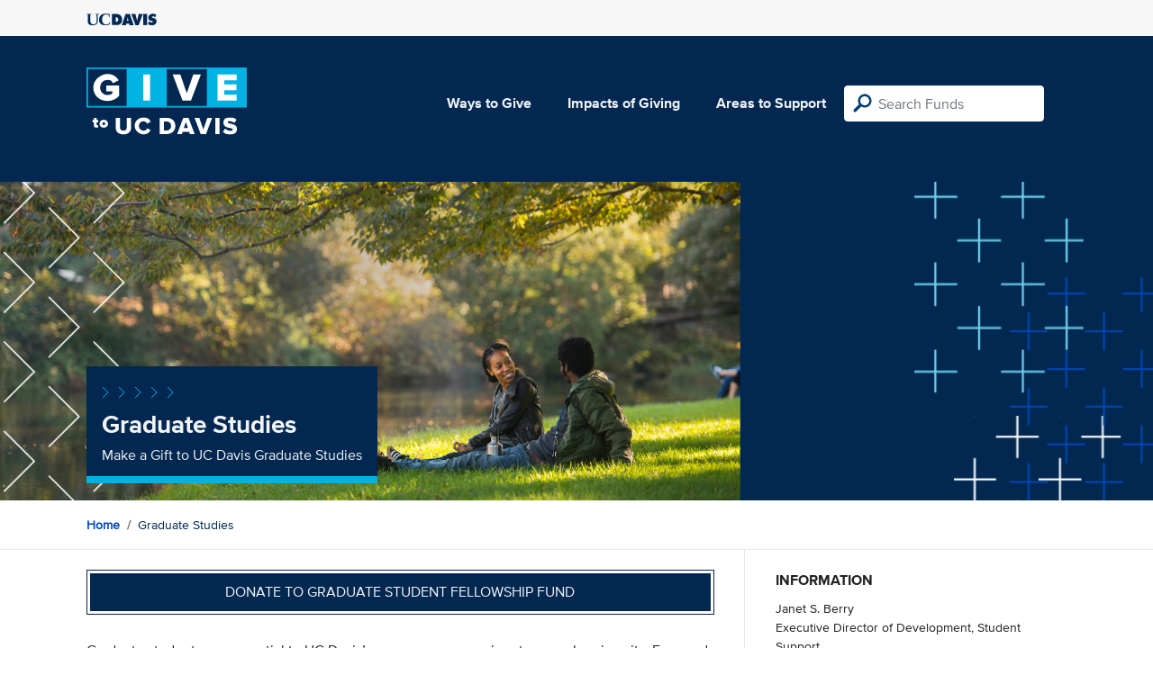

--- FILE ---
content_type: text/html; charset=utf-8
request_url: https://give.ucdavis.edu/GRAD?appeal=14518
body_size: 3694
content:




<!DOCTYPE html>
<html lang="en">
<head>
    <meta charset="utf-8">
    <title>Give UC Davis - Graduate Studies</title>
    <meta name="viewport" content="width=device-width, initial-scale=1.0">
    <meta name="description" content="Donate to the University of California at Davis">
    <meta property="og:description" content="Make a Gift to UC Davis Graduate Studies" />
    <meta property="og:title" content="Graduate Studies" />
    <meta property="og:image" content="https://givingserviceproduction.blob.core.windows.net/giveupload/2fda4182-0adb-4e5b-87d9-720c5a00af3d-11-small.png" />
    <meta name="twitter:card" content="photo">
    <meta name="twitter:site" content="&#64;srkirkland">
    <meta name="twitter:title" content="Make a Gift to UC Davis Graduate Studies">
    <meta name="twitter:image:src" content="https://givingserviceproduction.blob.core.windows.net/giveupload/2fda4182-0adb-4e5b-87d9-720c5a00af3d-11-small.png">

    <!-- Style Preprocessor Thingy -->
    <script src="/bundles/css-browser-selector?v=wxpxockR6AdiqJLxd3fmMdjZnPaqb_T2IQGHO1jg0Ys1"></script>


    <!-- Le styles -->
    <link href="/Content/styles?v=ts-Cup2idkRw86d8ZqwruGmva_KTyho8OCCTjg57kdA1" rel="stylesheet"/>


    <!-- Fav and touch icons -->
    <link rel="shortcut icon" href='/favicon.ico?v2'>
    <link rel="apple-touch-icon" href='/content/images/apple-touch-icon.png?v2'>

    <link href="https://doublethedonation.com/api/css/ddplugin.css" rel="stylesheet" />

    <!-- Google Tag Manager -->
    <script nonce="7b27cc18ee39385f7ba300076a07f18ca1e867b5116b82ee8b474ca53bfedbe7">(function(w,d,s,l,i){w[l]=w[l]||[];w[l].push({'gtm.start':
    new Date().getTime(),event:'gtm.js'});var f=d.getElementsByTagName(s)[0],
    j=d.createElement(s),dl=l!='dataLayer'?'&l='+l:'';j.async=true;j.src=
    'https://www.googletagmanager.com/gtm.js?id='+i+dl;f.parentNode.insertBefore(j,f);
    })(window,document,'script','dataLayer','GTM-PSBL2QQ');</script>
    <!-- End Google Tag Manager -->



    
</head>

<body>
<!-- Google Tag Manager (noscript) -->
<noscript><iframe src="https://www.googletagmanager.com/ns.html?id=GTM-PSBL2QQ"
height="0" width="0" style="display:none;visibility:hidden"></iframe></noscript>
<!-- End Google Tag Manager (noscript) -->

<div class="pagewrap">
    <header>
        <div class="container">
            <div class="row justify-content-between align-items-center">
                <div class="col">
                    <a target="_blank" href="https://ucdavis.edu">
                        <img class="img-fluid ucdavis-logo" src="/Content/images/ucdavis_blue.svg" alt="UC Davis" />
                    </a>
                </div>
            </div>
        </div>
    </header>

<div class="navbar">
  <div class="container">
    <div class="row">
        <div class="col-12 col-sm-6 col-md-5 col-lg-4 nav-brand">
            <a class="logo" href="/"><img src="/Content/images/logo-mark.svg?v=2025d" style="margin-top:15px; height:75px"  alt="logo mark"></a>
        </div>
      
      <div class="nav-content">
        <ul class="navbar-nav">
          <li class="nav-item">
            <a target="_blank" href="https://giving.ucdavis.edu/ways-to-give">Ways to Give</a>
          </li>
          <li class="nav-item">
            <a target="_blank" href="https://giving.ucdavis.edu/impacts-giving">Impacts of Giving</a>
          </li>
          <li class="nav-item">
            <a href="/Area?appeal=14518">Areas to Support</a>
          </li>
        </ul>
        <form action="/Search/Results?appeal=14518" method="GET">
          <input type="hidden" name="appeal" value="14518" />
          <input type="hidden" name="donor" />
          <input type="hidden" name="amount" />
          <input type="hidden" name="recurring" />
          <input type="search" id="search" name="q" class="form-control nav-search" placeholder="Search Funds" />
        </form>
      
        
      </div>
    </div>
  </div>
</div>

    <div class="container" id="search-results" style="display: none;">
        <div class="well well-sm">
            <h4>Search results</h4>
            <div class="row" id="results-row"></div>
        </div>
    </div>

    



<div class="banner--areas" style="background-image:url(https://givingserviceproduction.blob.core.windows.net/giveupload/2fda4182-0adb-4e5b-87d9-720c5a00af3d-11-orig.png);">
    <div class="container">
        <div class="row">
            <div class="banner--fund-title">
                <img src="/Content/images/caret-tahoe-symbol.svg" alt="micropattern of carets">
                <h1>Graduate Studies</h1>
                <p class="fund_description">Make a Gift to UC Davis Graduate Studies</p>
            </div>
        </div>
    </div>
</div>

<div class="breadcrumb-container">
    <div class="container">
        <div class="row align-items-top">
            <div class="col-12">
                <ul class="breadcrumb">
                    <li class="breadcrumb-item">
                         <a href="/">Home</a>
                    </li>
                    <li class="breadcrumb-item">
                    Graduate Studies
                    </li>
                </ul>
            </div>
        </div>
    </div>
</div>

<div class="main-content">
    <div class="container">
        <div class="row">
            <div class="col-12 col-lg-8 main-left">
                            <a class="btn btn--blue-filled btn-full" href="https://giveto.ucdavis.edu/campaigns/49377/donations/new?value=100&amp;appeal_code=W2026&amp;hide_appeal_code=1&amp;designation_id=322589">
                                Donate to Graduate Student Fellowship Fund 
                            </a>
                        <div class="areas_details">

                        <div class="description"><p>Graduate students are essential to UC Davis’ success as a preeminent research university. Engaged in innovative research and sharing their knowledge in the classroom, graduate students are at the heart of the university’s life and mission.</p>

<p>Your support of graduate education at UC Davis helps us to attract the very best students, provide them with new advanced degree opportunities, foster a supportive and stimulating environment for their intellectual and professional growth, and recognize and honor their achievements.</p>
</div>
                       
                        </div>
                        
                        <div class="area_search">
                            <!-- <h4>Search within Graduate Studies</h4> -->
                            <form class="d-flex" role="form" action="/Search/Results?appeal=14518" method="GET">
                                        
                                <label class="sr-only" for="search">Search within Graduate Studies</label>
                                <input type="hidden" name="areaCode" value="GRAD" />
                                <input id="searchParentArea" name="searchParentArea" type="hidden" value="True" />
                                <input type="hidden" name="appeal" value="14518" />
                                <input type="hidden" name="donor" />
                                <input type="hidden" name="amount" />
                                <input type="hidden" name="recurring" />
                                <input type="search" class="form-control area-input" id="search" name="q" placeholder="Search Graduate Studies">
                                <input class="btn" type="submit" value="Search" name="search">
                                        
                            </form>
                        </div>
                   
                        <div class="areas_associated">
                                <h3>Associated Funds</h3>
                                <ul class="associated-list">
                                        <li>
                                            <a href="/GRAD/GPIFUND?appeal=14518">GradPathways Institute for Professional Development</a>
                                        </li>
                                        <li>
                                            <a href="/GRAD/323767?appeal=14518">Graduate and Professional Student Center at Walker Hall</a>
                                        </li>
                                        <li>
                                            <a href="/GRAD/GSXFUND?appeal=14518">Graduate Student Emergency Fund</a>
                                        </li>
                                        <li>
                                            <a href="/GRAD/322589?appeal=14518">Graduate Student Fellowship Fund</a>
                                        </li>
                                        <li>
                                            <a href="/GRAD/PNTFUND?appeal=14518">Graduate Student Pantry Fund</a>
                                        </li>
                                        <li>
                                            <a href="/GRAD/323423?appeal=14518">Guardian Professions Program</a>
                                        </li>
                                        <li>
                                            <a href="/GRAD/150007?appeal=14518">Jeffery and Marsha Gibeling Award in Graduate Studies</a>
                                        </li>
                                        <li>
                                            <a href="/GRAD/150228?appeal=14518">Jeffery and Marsha Gibeling Materials Science and Engineering Fellowship</a>
                                        </li>
                                        <li>
                                            <a href="/GRAD/LFTFUND?appeal=14518">Leaders for the Future Support Fund</a>
                                        </li>
                                        <li>
                                            <a href="/GRAD/125031?appeal=14518">Lenora A. Timm Award</a>
                                        </li>
                                        <li>
                                            <a href="/GRAD/GMCNGFT?appeal=14518">McNair Scholars Program</a>
                                        </li>
                                        <li>
                                            <a href="/GRAD/324945?appeal=14518">Michael G. Lee and Patricia Spears Lee Family Award Support Fund</a>
                                        </li>
                                        <li>
                                            <a href="/GRAD/150006?appeal=14518">Tara K. Telford Graduate Student Award</a>
                                        </li>
                                        <li>
                                            <a href="/GRAD/77088?appeal=14518">Thriving in Graduate School</a>
                                        </li>
                                </ul>
                                                    </div>
                      
            </div>  
            <div class="col-12 col-lg-4 main-right">
                <div class="portlet">
                            <h2>Information</h2>
    <div class="portlet__contents">
    <p>
Janet S. Berry<br/>

Executive Director of Development, Student Support<br/>

                <a href="/cdn-cgi/l/email-protection#6c4c061f0e091e1e152c190f080d1a051f42090819"><span class="__cf_email__" data-cfemail="244e57464156565d6451474045524d570a414051">[email&#160;protected]</span></a><br/>

(530) 754-2001<span> (Phone)</span><br/>

</p>
    </div>

                </div>

                <div class="portlet">
                    <h2>Tags</h2>
                    <ul class="associated-list">
                            <li>
                                <a href="/Search/Tags/research?appeal=14518">research</a>
                            </li>
                            <li>
                                <a href="/Search/Tags/leadership?appeal=14518">leadership</a>
                            </li>
                            <li>
                                <a href="/Search/Tags/excellence?appeal=14518">excellence</a>
                            </li>
                            <li>
                                <a href="/Search/Tags/students?appeal=14518">students</a>
                            </li>
                            <li>
                                <a href="/Search/Tags/innovation?appeal=14518">innovation</a>
                            </li>
                    </ul>
                </div>
            </div>  
        </div>
    </div>
</div>



        
</div>

    <footer>
        <div class="container">
            <div class="row">
                <div class="col-md-3">
                    <img class="img-fluid ucdavis-logo" src="/Content/images/ucdavis_white.svg" alt="UC Davis"/>
                    
                    <p>
                        Copyright &copy; The Regents of the University of California, Davis campus. All rights reserved.
                        </p>
                </div>
                <div class="col-6 col-md-3">
                    <ul>
                        <li><a target="_blank" href="https://giving.ucdavis.edu/resources">Donor Resources</a></li>
                        <li><a target="_blank" href="https://giving.ucdavis.edu/resources/stewardship-award-program">Faculty &amp; Staff Stewardship Awards Program</a></li>
                        
                        <li><a target="_blank" href="https://giving.ucdavis.edu/resources/volunteers">Volunteers</a></li>
                        <li><a target="_blank" href="https://alumni.ucdavis.edu">UC Davis Alumni & Affiliate Relations</a></li>
                        <li><a target="_blank" href="https://giving.ucdavis.edu/privacy-policy">Privacy Policy</a></li>
                    </ul>
                </div>
                <div class="col-6 col-md-3">
                <ul>
                    <li><a target="_blank" href="https://giving.ucdavis.edu/foundation">UC Davis Foundation</a></li>
                    <li><a target="_blank" href="https://occr.ucdavis.edu/poc/">Principles of Community</a></li>
                    <li><a target="_blank" href="https://giving.ucdavis.edu/contact">Contact Us</a></li>
                    <li><a target="_blank" href="https://giving.ucdavis.edu/update-info">Update Your Contact Info</a></li>
                    </ul>
                </div>
                <div class="col-md-3">
                    <h3>University of California, Davis</h3>
                    <p>One Shields Avenue <br>
                    Davis, CA 95616-5270</p>
                    <br>
                    <h3>Development and Alumni Relations</h3>
                    <p>530-754-4438 <br>
                    <a class="email-link" href="/cdn-cgi/l/email-protection#9ffbfae9faf3f0eff2faf1ebdfeafcfbfee9f6ecb1fafbea"><span class="__cf_email__" data-cfemail="5b3f3e2d3e37342b363e352f1b2e383f3a2d3228753e3f2e">[email&#160;protected]</span></a></p>
                    
                </div>

            </div>
        </div>
    </footer>

    <script data-cfasync="false" src="/cdn-cgi/scripts/5c5dd728/cloudflare-static/email-decode.min.js"></script><script id="search-result-template" type="text/x-handlebars-template">
        <div class="col-md-3">
            <div class="media">
                <a class="pull-left" href="{{location}}">
                    <i class="fa {{icon}} fa-4x"></i>
                </a>
                <div class="media-body">
                    <h4 class="media-heading">{{name}}</h4>
                    <p>{{description}}</p>
                </div>
            </div>
        </div>
    </script>
    
            


    <script src="//ajax.googleapis.com/ajax/libs/jquery/3.5.1/jquery.min.js"></script>
    <script src="/bundles/bootstrap?v=t4gwlYjXZzboCF6GVW3q03qwKSx1LL_wg9bHqDZs64Y1"></script>

    

    <script src="/bundles/jqueryval?v=MnOg6IEOn70hJy5AL_erbPyyKAb2p70aK8o8IGvwf201"></script>

    
    <script>
        $(function() {
            $('.description a').attr('target', '_blank');
        })
    </script>


    


</body>
</html>
